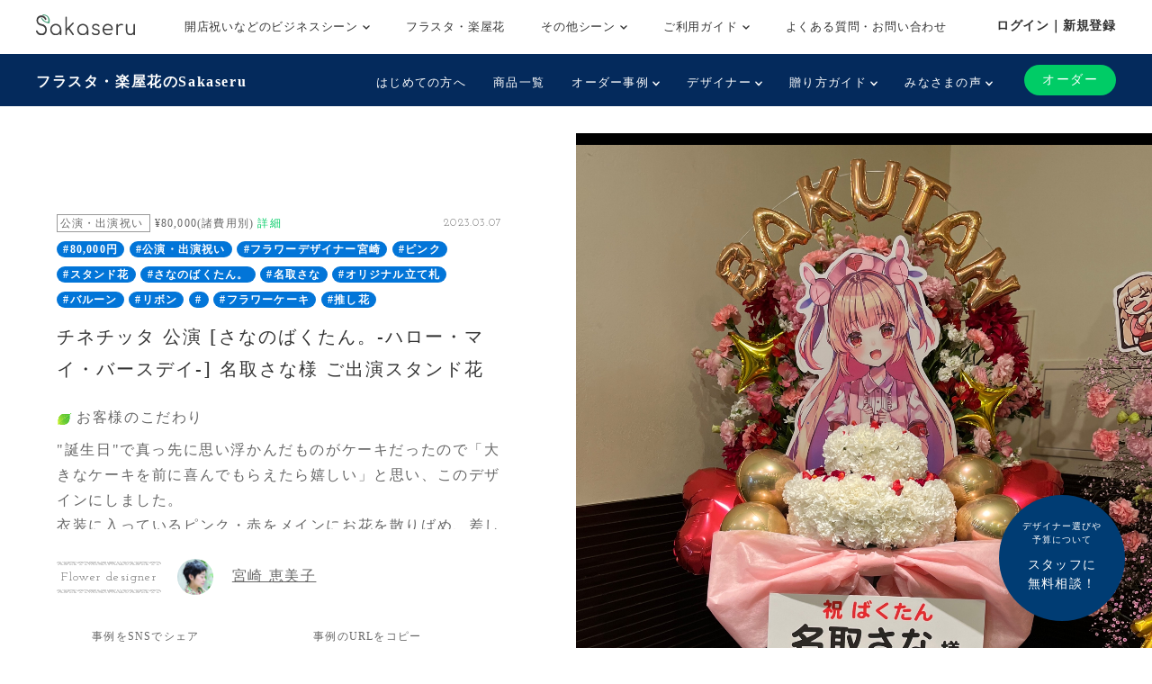

--- FILE ---
content_type: text/html; charset=UTF-8
request_url: https://www.sakaseru.jp/story/9055
body_size: 70056
content:
<!DOCTYPE html>
<HTML>
<HEAD prefix="og: http://ogp.me/ns# fb: http://ogp.me/ns/fb# article: http://ogp.me/ns/article#">
    <meta charset="utf-8">
    <script>(function(w,d,s,l,i){w[l]=w[l]||[];w[l].push({'gtm.start':
new Date().getTime(),event:'gtm.js'});var f=d.getElementsByTagName(s)[0],
j=d.createElement(s),dl=l!='dataLayer'?'&l='+l:'';j.async=true;j.src=
'https://www.googletagmanager.com/gtm.js?id='+i+dl;f.parentNode.insertBefore(j,f);
})(window,document,'script','dataLayer','GTM-59SXHLW');</script>    <meta name="google-site-verification" content="ZuvndARkxoxtNa94k7X3hpqNgpZaOnPC-ui8RPl684g" />
    <meta http-equiv="X-UA-Compatible" content="IE=edge">
    <!-- <meta http-equiv="X-UA-Compatible" content="IE=edge,chrome=1"> -->
    <meta name="viewport" content="width=device-width, initial-scale=1,minimum-scale=1, maximum-scale=1, user-scalable=no">
                <title>フラスタ チネチッタ 公演 [さなのばくたん。-ハロー・マイ・バースデイ-] 名取さな様 ご出演スタンド花公演・出演祝い|Sakaseru</title>    <meta name="keywords" content="Sakaseru,サカセル,花,ギフト,通販,フラワーギフト,オーダーメイド,花束,アレンジメント,スタンド花,祝い花,観葉植物,公演,ライブ,舞台,楽屋花,声優" >
<meta name="description" content="フラスタチネチッタ 公演 [さなのばくたん。-ハロー・マイ・バースデイ-] 名取さな様 ご出演スタンド花" >    <meta property="og:title" content="Sakaseru[サカセル] | チネチッタ 公演 [さなのばくたん。-ハロー・マイ・バースデイ-] 名取さな様 ご出演スタンド花" />
<meta property="og:type" content="website" />
<meta property="og:url" content="https://sakaseru.jp/story/9055" />
<meta property="og:image" content="https://sakaseru.s3.ap-northeast-1.amazonaws.com/order/story/ogp/53965_1678345879.jpg" />
<meta property="og:description" content="お客様のこだわり&quot;誕生日&quot;で真っ先に思い浮かんだものがケーキだったので「大きなケーキを前に喜んでもらえたら嬉しい」と思い、このデザインにしました。
衣装に入っているピンク・赤をメインにお花を散りばめ、差し色として白の誕生花を相談のうえ入れていただきました。
よりケーキらしさを出すために、上に載せる苺をイミテーションにしたのがこだわりポイントです。
お客様の想い誕生日のお祝いはもちろん、応援の気持ちや日頃の感謝をひとつの形にして届けるためにご依頼させていただきました。

" />
<meta property="fb:app_id" content="1555913347973115" />
<meta name="twitter:card" content="summary_large_image">    <link href="/new/css/bootstrap.css?1769602508" media="screen" rel="stylesheet" type="text/css" >
<link href="/new/css/slick.css?1769602508" media="screen" rel="stylesheet" type="text/css" >
<link href="/new/css/font-awesome.css?1769602508" media="screen" rel="stylesheet" type="text/css" >
<link href="/new/css/style.css?1769602508" media="screen" rel="stylesheet" type="text/css" >
<link href="/new/css/custom.css?1769602508" media="screen" rel="stylesheet" type="text/css" >
<link href="/new/css/common.css?1769602508" media="screen" rel="stylesheet" type="text/css" >
<link href="/new/css/module.css?1769602508" media="screen" rel="stylesheet" type="text/css" >
<link href="/new/css/utility.css?1769602508" media="screen" rel="stylesheet" type="text/css" >
<link href="/new/css/fullcalendar.min.css?1769602508" media="screen" rel="stylesheet" type="text/css" >
<link href="/new/css/lightbox.css?1769602508" media="screen" rel="stylesheet" type="text/css" >
<link href="/new/css/slick-theme.css?1769602508" media="screen" rel="stylesheet" type="text/css" >
<link href="//fonts.googleapis.com/css?family=Josefin+Slab" media="screen" rel="stylesheet" type="text/css" >        <meta name="author" content="">
    <link rel="shortcut icon" href="/images/favicon.ico">
    
            <link rel="canonical" href="https://www.sakaseru.jp/story/9055"/>
        
    <meta name="google-site-verification" content="t01UCZbK58b1QT3iavgljqeBX3h0MYPMLdiQJt5P6hI" />
    
    <link href="/portal/css/pushbar.css" media="screen" rel="stylesheet" type="text/css" >
    <link href="/portal/css/footer.css" media="screen" rel="stylesheet" type="text/css" >
    <link href="/portal/css/header.css" media="screen" rel="stylesheet" type="text/css" >
    
    <!-- HTML5 shim and Respond.js IE8 support of HTML5 elements and media queries -->
    <!--[if lt IE 9]>
    <script src="/assets/js/html5shiv.js"></script>
    <script src="/assets/js/respond.min.js"></script>
    <script src="http://css3-mediaqueries-js.googlecode.com/svn/trunk/css3-mediaqueries.js"></script>
    <![endif]-->
    <!-- HTML5 shim and Respond.js IE8 support of HTML5 elements and media queries -->
    <!--[if lt IE 9]>
      <script src="https://oss.maxcdn.com/html5shiv/3.7.2/html5shiv.min.js"></script>
      <script src="https://oss.maxcdn.com/respond/1.4.2/respond.min.js"></script>
    <![endif]-->
</HEAD>

<BODY class='report_page' >
    <noscript><iframe src="https://www.googletagmanager.com/ns.html?id=GTM-59SXHLW"
height="0" width="0" style="display:none;visibility:hidden"></iframe></noscript><header class="headerportal">
    <!--PC header-->
    <div class="header-pc">
        <div class="header-pc-inner">
            <a class="header-pc-logo" href="/"><img class="header-pc-logo-img" src="/portal/images/logo_sakaseru_nuri.svg" alt="Sakaseru"></a>
            <ul class="header-pc-menu">
                <li class="header-pc-menu-li drop-trigger-hover">
                    <p class="header-pc-menu-dropttl">開店祝いなどのビジネスシーン <img src="/portal/images/arrow_d_black.svg" class="header-arrow-img"></p>
                    <div class="header-pc-menu-dropmenu">
                        <div class="header-pc-menu-dropmenu-inner">
                            <ul class="header-menu-hyphen">
                                <li class="header-pc-menu-dropmenu-li"><a href="/lp/business?from=portalheader">すべてを見る</a></li>
                                <li class="header-pc-menu-dropmenu-li"><a href="/lp/business/opening-flower?from=portalheader">開店・開業・開院祝い</a></li>
                                <li class="header-pc-menu-dropmenu-li"><a href="/lp/business/ready-made-items?scene=2068&from=portalheader">周年祝い</a></li>
                                <li class="header-pc-menu-dropmenu-li"><a href="/lp/business/ready-made-items?scene=2004&from=portalheader">移転・引越し祝い</a></li>
                                <li class="header-pc-menu-dropmenu-li"><a href="/lp/business/ready-made-items?scene=2069&from=portalheader">就任・昇進祝い</a></li>
                                <li class="header-pc-menu-dropmenu-li"><a href="/lp/business/ready-made-items?scene=2461&from=portalheader">竣工・落成祝い</a></li>
                                <li class="header-pc-menu-dropmenu-li"><a href="/lp/business/ready-made-items?scene=1432&from=portalheader">個展開催祝い</a></li>
                            </ul>
                        </div>
                    </div>
                </li>
                <li class="header-pc-menu-li">
                    <a href="/fan?from=portalheader">フラスタ・楽屋花</a>
                </li>
                <li class="header-pc-menu-li drop-trigger-hover">
                    <p class="header-pc-menu-dropttl">その他シーン <img src="/portal/images/arrow_d_black.svg" class="header-arrow-img"></p>
                    <div class="header-pc-menu-dropmenu">
                        <div class="header-pc-menu-dropmenu-inner">
                            <ul class="header-menu-hyphen">
                                <li class="header-pc-menu-dropmenu-li"><a href="/lp/business/ready-made-items?scene=15&from=portalheader">誕生日祝い</a></li>
                                <li class="header-pc-menu-dropmenu-li"><a href="/lp/business/ready-made-items?scene=67&from=portalheader">結婚祝い</a></li>
                            </ul>
                        </div>
                    </div>
                </li>
                <li class="header-pc-menu-li drop-trigger-hover">
                    <p class="header-pc-menu-dropttl">ご利用ガイド <img src="/portal/images/arrow_d_black.svg" class="header-arrow-img"></p>
                    <div class="header-pc-menu-dropmenu">
                        <div class="header-pc-menu-dropmenu-inner">
                            <ul class="header-menu-hyphen">
                                <li class="header-pc-menu-dropmenu-li"><a href="/lp/business/about?from=portalheader">Sakaseruとは</a></li>
                                <li class="header-pc-menu-dropmenu-li"><a href="/about/delivery-price?from=portalheader">送料について</a></li>
                                <li class="header-pc-menu-dropmenu-li"><a href="/concierge/sheet/consultation?from=portalheader">スタッフに無料相談</a></li>
                            </ul>
                        </div>
                    </div>
                </li>
                <li class="header-pc-menu-li">
                    <a href="/contact?is-faq=1&from=portalheader">よくある質問・お問い合わせ</a>
                </li>
            </ul>
            <div class="header-pc-menu-personal">
                <div class="header-pc-menu-personal-member drop-trigger-hover">
                                            <a class="header-pc-menu-personal-member-name bold" href="/user/sign-in">ログイン｜新規登録</a>
                                    </div>
            </div>
        </div>
    </div>

    <!--SP header-->
    <div class="header-sp">
        <div class="header-sp-inner">
            <a class="header-sp-logo" href="/"><img class="header-sp-logo-img" src="/portal/images/logo_sakaseru_nuri.svg" alt="Sakaseru"></a>
        </div>
        <!--SP hamburger menu-->
        <div class="hbg-menu">
            <button data-pushbar-target="spmenuContents" class="hbg-menu-trigger">
                <div class="hbg-menu-btn">
                    <span></span>
                    <span></span>
                    <p class="hbg-menu-btn-txt">メニュー</p>
                </div>
                            </button>

            <div data-pushbar-id="spmenuContents" data-pushbar-direction="right" class="hbg-menu-contents">
                <div class="hbg-menu-content">
                    <p class="hbg-menu-content-username">
                        こんばんは✿                    </p>
                    <p class="hbg-menu-content-birthdayflower">
                        本日1月28日の誕生花は
                        松                        です。
                    </p>
                </div>
                                    <div class="hbg-menu-content">
                        <a class="hbg-menu-content-ttl hbg-menu-arrow-r" href="/user/sign-in">
                            ログイン｜新規登録
                        </a>
                    </div>
                                <div class="hbg-menu-ttl">シーンからお花を探す</div>
                <div class="hbg-menu-content drop-trigger-click">
                    <div class="hbg-menu-content-ttl hbg-menu-arrow-d">
                        開店祝いなどのビジネスシーン
                    </div>
                    <ul class="hbg-menu-content-dropmenu">
                        <li class="hbg-menu-content-dropmenu-li"><a href="/lp/business?from=portalheader">すべてを見る</a></li>
                        <li class="hbg-menu-content-dropmenu-li"><a href="/lp/business/opening-flower?from=portalheader">開店・開業・開院祝い</a></li>
                        <li class="hbg-menu-content-dropmenu-li"><a href="/lp/business/ready-made-items?scene=2068&from=portalheader">周年祝い</a></li>
                        <li class="hbg-menu-content-dropmenu-li"><a href="/lp/business/ready-made-items?scene=2004&from=portalheader">移転・引越し祝い</a></li>
                        <li class="hbg-menu-content-dropmenu-li"><a href="/lp/business/ready-made-items?scene=2069&from=portalheader">就任・昇進祝い</a></li>
                        <li class="hbg-menu-content-dropmenu-li"><a href="/lp/business/ready-made-items?scene=2461&from=portalheader">竣工・落成祝い</a></li>
                        <li class="hbg-menu-content-dropmenu-li"><a href="/lp/business/ready-made-items?scene=1432&from=portalheader">個展開催祝い</a></li>
                    </ul>
                </div>
                <div class="hbg-menu-content">
                    <a class="hbg-menu-content-ttl hbg-menu-arrow-r" href="/fan?from=portalheader">
                        ファンの想いを送るフラスタ・楽屋花
                    </a>
                </div>
                <div class="hbg-menu-content drop-trigger-click">
                    <div class="hbg-menu-content-ttl hbg-menu-arrow-d">
                        その他シーン
                    </div>
                    <ul class="hbg-menu-content-dropmenu">
                        <li class="hbg-menu-content-dropmenu-li"><a href="/lp/business/ready-made-items?scene=15&from=portalheader">誕生日祝い</a></li>
                        <li class="hbg-menu-content-dropmenu-li"><a href="/lp/business/ready-made-items?scene=67&from=portalheader">結婚祝い</a></li>
                    </ul>
                </div>
                <div class="hbg-menu-ttl">サービス</div>
                <div class="hbg-menu-content drop-trigger-click">
                    <div class="hbg-menu-content-ttl hbg-menu-arrow-d">
                        ご利用ガイド
                    </div>
                    <ul class="hbg-menu-content-dropmenu">
                        <li class="hbg-menu-content-dropmenu-li"><a href="/lp/business/about?from=portalheader">Sakaseruとは</a></li>
                        <li class="hbg-menu-content-dropmenu-li"><a href="/about/delivery-price?from=portalheader">送料について</a></li>
                    </ul>
                </div>
                <div class="hbg-menu-content">
                    <a class="hbg-menu-content-ttl hbg-menu-arrow-r" href="/concierge/sheet/consultation?from=portalheader">
                        スタッフに無料相談
                    </a>
                </div>
                <div class="hbg-menu-content">
                    <a class="hbg-menu-content-ttl hbg-menu-arrow-r" href="/contact?is-faq=1&from=portalheader">
                        よくある質問・お問い合わせ
                    </a>
                </div>
                <div class="hbg-menu-content drop-trigger-click">
                    <div class="hbg-menu-content-ttl hbg-menu-arrow-d">
                        その他サービス
                    </div>
                    <ul class="hbg-menu-content-dropmenu">
                        <li class="hbg-menu-content-dropmenu-li"><a href="/mina?from=portalheader">ファン企画専用クラウドファンディング<br>サービス「minsaka」</a></li>
                        <li class="hbg-menu-content-dropmenu-li"><a href="/tools?from=portalheader">便利ツール</a></li>
                    </ul>
                </div>
            </div>
        </div>
    </div>

    </header>

<div class="headerfan">
    <div class="headerfan-inner">
        <p class="headerfan-ttl"><a href="/fan?from=fanheader">フラスタ・楽屋花のSakaseru</a></p>
        <div class="headerfan-menu">
            <ul class="headerfan-menu-list">
                <li class="headerfan-menu-list-li">
                    <a href="/about?from=fanheader" class="headerfan-menu-list-li-item">はじめての方へ</a>
                </li>
                <li class="headerfan-menu-list-li">
                    <a href="/fan/ready-made-items?from=fanheader" class="headerfan-menu-list-li-item">商品一覧</a>
                </li>
                <li class="headerfan-menu-list-li headerfan-drop-down-menu">
                    <p class="headerfan-menu-list-li-item">オーダー事例 <img src="/portal/images/arrow_d_white.svg" class="header-arrow-img"></p>
                    <div class="headerfan-menu-list-li-dropmenu" style="display:none">
                        <ul class="header-menu-hyphen">
                            <li><a href="/item/story/list?from=fanheader">すべて</a></li>
                            <li><a href="/item/story/list?tags=楽屋花&from=fanheader">楽屋花</a></li>
                            <li><a href="/item/story/list?tags=スタンド花&from=fanheader">スタンド花</a></li>
                            <li><a href="/item/story/list?tags=プリザーブドフラワー&from=fanheader">プリザーブドフラワー</a></li>
                            <li><a href="/item/story/list?tags=誕生日&from=fanheader">誕生日</a></li>
                            <li><a href="/item/story/list?tags=ライブ・コンサート&from=fanheader">ライブ・コンサート</a></li>
                            <li><a href="/item/story/list?tags=舞台&from=fanheader">舞台</a></li>
                            <li><a href="/item/story/list?tags=推し花&from=fanheader">推し花</a></li>
                        </ul>
                    </div>
                </li>
                <li class="headerfan-menu-list-li headerfan-drop-down-menu">
                    <p class="headerfan-menu-list-li-item">デザイナー <img src="/portal/images/arrow_d_white.svg" class="header-arrow-img"></p>
                    <div class="headerfan-menu-list-li-dropmenu" style="display:none">
                        <ul class="header-menu-hyphen">
                            <li><a href="/flower-designers?from=fanheader">全て見る</a></li>
                                                                                                                        <li><a href="/shop/mayumi-maki?from=fanheader">牧 まゆ実</a></li>
                                                                <li><a href="/shop/misaki-kawamura?from=fanheader">かわむら みさき</a></li>
                                                                <li><a href="/shop/yumi-okazaki?from=fanheader">岡崎 由美</a></li>
                                                                <li><a href="/shop/tomoko-okawa?from=fanheader">大川 智子</a></li>
                                                                <li><a href="/shop/akihito-maesawa?from=fanheader">前澤 章人</a></li>
                                                                <li><a href="/shop/emi-konno?from=fanheader">EMI KONNO</a></li>
                                                                <li><a href="/shop/takayuki-sugiura?from=fanheader">杉浦 孝之</a></li>
                                                                <li><a href="/shop/mikio-itou?from=fanheader">Mikio  Itou</a></li>
                                                                <li><a href="/shop/kouhei-kanemaki?from=fanheader">金巻 航平</a></li>
                                                                <li><a href="/shop/manae-narita?from=fanheader">成田 愛恵</a></li>
                                                                                    </ul>
                    </div>
                </li>
                <li class="headerfan-menu-list-li headerfan-drop-down-menu">
                    <p class="headerfan-menu-list-li-item">贈り方ガイド <img src="/portal/images/arrow_d_white.svg" class="header-arrow-img"></p>
                    <div class="headerfan-menu-list-li-dropmenu" style="display:none">
                        <ul class="header-menu-hyphen">
                            <li><a href="/how-to-give-stand-flower?from=fanheader">はじめてのスタンド花マニュアル</a></li>
                            <li><a href="/order/price/tool?from=fanheader">スタンド花料金計算ツール</a></li>
                            <li><a href="/columns?from=fanheader">コラム一覧</a></li>
                        </ul>
                    </div>
                </li>
                <li class="headerfan-menu-list-li headerfan-drop-down-menu">
                    <p class="headerfan-menu-list-li-item">みなさまの声 <img src="/portal/images/arrow_d_white.svg" class="header-arrow-img"></p>
                    <div class="headerfan-menu-list-li-dropmenu" style="display:none">
                        <ul class="header-menu-hyphen">
                            <li><a href="/customers-voices?from=fanheader">ご利用いただいたお客様の声(28,007件)</a></li>
                            <li><a href="/user/interview/list?from=fanheader">お客様インタビュー</a></li>
                            <li><a href="/user/interview/actors?from=fanheader">演者様インタビュー</a></li>
                            <li><a href="/hana-repo?from=fanheader">皆様のポスト“花れぽ”</a></li>
                            <li><a href="/my-albums?from=fanheader">みんなのマイアルバム</a></li>
                        </ul>
                    </div>
                </li>
                            </ul>
            <div class="headerfan-menu-btnarea">
                <div class="headerfan-menu-trigger"><img src="/portal/images/arrow_d_white.svg"></div>
                <div class="headerfan-order">
                    <a href="/flower-designers?from=fanheader" class="headerfan-order-btn">オーダー</a>
                </div>
            </div>
        </div>
    </div>
</div>

    <div class="consul-fixbtn">
        <a href="/concierge/sheet/consultation?from=pc-fixed-bottom">
            <span>デザイナー選びや<br>予算について</span>スタッフに<br>無料相談！
        </a>
    </div>
    <div class="container-fluid p0">
    <div class="row col-spacing-0">
        <div class="col-xl-6 hidden-lg-down">
            <div class="main-detail main-detail-l">
                <div class="main-detail-inner">
                    <div>
                                                <p class="tag tag-sub d-inline">
                            公演・出演祝い                        </p>
                        <p class="d-inline fs-12 align-middle ml-2">
                            ¥80,000(諸費用別) <a href="/faq/detail/90" target="_blank" class="sakaseru-green fs-12">詳細</a>
                        </p>
                        <div class="pull-right">
                            <p class="d-inline ff-josefin-slab fs-12 mr-2">
                                2023.03.07                            </p>
                        </div>
                    </div>
                                        <p>
                                                <a href="/item/story/list?tags=80,000円" class="badge badge-pill badge-primary">#80,000円</a>
                                                <a href="/item/story/list?tags=公演・出演祝い" class="badge badge-pill badge-primary">#公演・出演祝い</a>
                                                <a href="/item/story/list?tags=フラワーデザイナー宮崎" class="badge badge-pill badge-primary">#フラワーデザイナー宮崎</a>
                                                <a href="/item/story/list?tags=ピンク" class="badge badge-pill badge-primary">#ピンク</a>
                                                <a href="/item/story/list?tags=スタンド花" class="badge badge-pill badge-primary">#スタンド花</a>
                                                <a href="/item/story/list?tags=さなのばくたん。" class="badge badge-pill badge-primary">#さなのばくたん。</a>
                                                <a href="/item/story/list?tags=名取さな" class="badge badge-pill badge-primary">#名取さな</a>
                                                <a href="/item/story/list?tags=オリジナル立て札" class="badge badge-pill badge-primary">#オリジナル立て札</a>
                                                <a href="/item/story/list?tags=バルーン" class="badge badge-pill badge-primary">#バルーン</a>
                                                <a href="/item/story/list?tags=リボン" class="badge badge-pill badge-primary">#リボン</a>
                                                <a href="/item/story/list?tags=" class="badge badge-pill badge-primary">#</a>
                                                <a href="/item/story/list?tags=フラワーケーキ" class="badge badge-pill badge-primary">#フラワーケーキ</a>
                                                <a href="/item/story/list?tags=推し花" class="badge badge-pill badge-primary">#推し花</a>
                                            </p>
                                        <h1 class="fs-20 c-title mt1 mb-4">
                        チネチッタ 公演 [さなのばくたん。-ハロー・マイ・バースデイ-] 名取さな様 ご出演スタンド花                    </h1>

                    <p class="story-description">
                        <p class='storytxt-q'><img class='bara mr-2' src='/new/img/green_leaf.png'>お客様のこだわり</p><p>"誕生日"で真っ先に思い浮かんだものがケーキだったので「大きなケーキを前に喜んでもらえたら嬉しい」と思い、このデザインにしました。<br />衣装に入っているピンク・赤をメインにお花を散りばめ、差し色として白の誕生花を相談のうえ入れていただきました。<br />よりケーキらしさを出すために、上に載せる苺をイミテーションにしたのがこだわりポイントです。</p><br /><p class='storytxt-q'><img class='bara mr-2' src='/new/img/green_leaf.png'>お客様の想い</p><p>誕生日のお祝いはもちろん、応援の気持ちや日頃の感謝をひとつの形にして届けるためにご依頼させていただきました。</p><br /><br /><p class="detail-image"><a href="https://sakaseru.s3.ap-northeast-1.amazonaws.com/article/1678345818.jpg" rel="lightbox"><img src="https://sakaseru.s3.ap-northeast-1.amazonaws.com/article/1678345818.jpg"></a></p></p>

                </div>
                <div class="mt-4">
                    <p class="border-img-tb p-2 d-inline-block ff-josefin-slab fs-14">Flower designer</p>
                    <a href="/shop/emiko-miyazaki" class="pro-link">
                        <div class="ml-4 d-inline-block">
                            <img src="/images/1x1.png" class="lazyload img-fluid rounded-circle mr-4 d-inline-block" data-src="https://sakaseru.s3-ap-northeast-1.amazonaws.com/user/10.jpg" width="40" height="40">
                            <p class="d-inline-block pro-link-name">
                                宮崎 恵美子                            </p>
                        </div>
                    </a>
                </div>

                <div class="flexbox-center share-area">
                    <div class="sns-box">
                        <p class="ttl">事例をSNSでシェア</p>
                        <div class="flexbox sns-icon">

                            <div class="sns-icon-line">
                                <div class="line-it-button" data-lang="ja" data-type="share-b" data-ver="3" data-url="https://www.sakaseru.jp/story/9055" data-color="default" data-size="large" data-count="false" style="display: none;"></div>
                                <script src="https://d.line-scdn.net/r/web/social-plugin/js/thirdparty/loader.min.js" async="async" defer="defer"></script>
                            </div>
                            <div class="sns-icon-twitter">
                                                                    <a href="http://twitter.com/share?text=%E3%83%81%E3%83%8D%E3%83%81%E3%83%83%E3%82%BF+%E5%85%AC%E6%BC%94+%5B%E3%81%95%E3%81%AA%E3%81%AE%E3%81%B0%E3%81%8F%E3%81%9F%E3%82%93%E3%80%82-%E3%83%8F%E3%83%AD%E3%83%BC%E3%83%BB%E3%83%9E%E3%82%A4%E3%83%BB%E3%83%90%E3%83%BC%E3%82%B9%E3%83%87%E3%82%A4-%5D+%E5%90%8D%E5%8F%96%E3%81%95%E3%81%AA%E6%A7%98+%E3%81%94%E5%87%BA%E6%BC%94%E3%82%B9%E3%82%BF%E3%83%B3%E3%83%89%E8%8A%B1&url=https://www.sakaseru.jp/story/9055&hashtags=スタンド花,祝い花,sakaseru" onClick="window.open(encodeURI(decodeURI(this.href)), 'tweetwindow', 'width=650, height=470, personalbar=0, toolbar=0, scrollbars=1, sizable=1'); return false;">
                                    <img src="/images/1x1.png" class="lazyload" data-src="/new/img/icon_twitter.svg">
                                </a>
                            </div>
                        </div>
                    </div>
                    <div id="copy-url-to-clipboard">
                        <p class="ttl">事例のURLをコピー</p>
                        <div id="copy-url-to-clipboard-pc" class="flexbox copy-icon">
                            <div class="copy-icon-copy">
                                <img id="copy-url-img-pc" data-toggle="tooltip" title="コピーしました" class="lazyload" src="/images/1x1.png" data-src="/new/img/icon_copy.png">
                            </div>
                            <p class="txt">
                                オーダー・ご相談時等に事例を<br>ご共有される際はURLでお伝えください。
                                <input type="text" name="copy-url-to-clipboard-src-pc" id="copy-url-to-clipboard-src-pc" value="https://www.sakaseru.jp/story/9055" style="display:none;">                            </p>
                        </div>
                    </div>
                </div>

                <div class="text-center">
                    <a class="d-inline-block" href="/order/sheet/create/sid/10">
                        <button type="button" class="button button-contact">宮崎 恵美子さんにオーダーする</button>
                    </a>
                    <p class="mt-1">
                        <a class="anker-underline fs-14 d-block  sample-chat-modal-link" data-toggle="modal" data-target="#chatSample10" href="#" shop-user-id="10">
<i class="fa fa-comment"></i> 宮崎恵美子さんのチャット例を見る</a>                    </p>
                </div>

                                <!--フラスタバナー -->
                <div class="text-center mt3">
                    <a href="/order/price/tool?from=item"><img class="img-fluid feature-img lazyload" src="/images/1x1.png" data-src="/new/img/story_list/banner_tool_item.png" alt="スタンド花(フラスタ)のオーダーはこちら"></a>
                </div>
                                
                            </div>
        </div>

        <div class="col-xl-6 mt3">
            <div class="non-carousel">
                <a href="https://sakaseru.s3.ap-northeast-1.amazonaws.com/chat/53965_1678162743.jpg" rel='lightbox'>
                    <img class="img-fluid" src="https://sakaseru.s3.ap-northeast-1.amazonaws.com/chat/53965_1678162743.jpg">
                </a>
            </div>
        </div>
    </div>
</div>
<div class="contents hidden-xl-up storytxt-sp">
    <div class="container">
        <div class="row">
            <div class="col-12">
                <div>
                    <p class="tag tag-sub d-inline">
                        公演・出演祝い                    </p>
                    <p class="d-inline fs-12 align-middle ml-2">¥80,000(諸費用別) <a href="/faq/detail/90" target="_blank" class="sakaseru-green fs-12">詳細</a></p>
                    <div class="pull-right">
                        <p class="d-inline ff-josefin-slab fs-12 mr-2">
                            2023.03.07                        </p>
                        <!-- <p class="color-tag color-tag-2 mb1"></p>
                        <p class="color-tag color-tag-3 mb1"></p> -->
                    </div>
                </div>
                                <div>
                                        <a href="/item/story/list?tags=80,000円" class="badge badge-pill badge-primary">#80,000円</a>
                                        <a href="/item/story/list?tags=公演・出演祝い" class="badge badge-pill badge-primary">#公演・出演祝い</a>
                                        <a href="/item/story/list?tags=フラワーデザイナー宮崎" class="badge badge-pill badge-primary">#フラワーデザイナー宮崎</a>
                                        <a href="/item/story/list?tags=ピンク" class="badge badge-pill badge-primary">#ピンク</a>
                                        <a href="/item/story/list?tags=スタンド花" class="badge badge-pill badge-primary">#スタンド花</a>
                                        <a href="/item/story/list?tags=さなのばくたん。" class="badge badge-pill badge-primary">#さなのばくたん。</a>
                                        <a href="/item/story/list?tags=名取さな" class="badge badge-pill badge-primary">#名取さな</a>
                                        <a href="/item/story/list?tags=オリジナル立て札" class="badge badge-pill badge-primary">#オリジナル立て札</a>
                                        <a href="/item/story/list?tags=バルーン" class="badge badge-pill badge-primary">#バルーン</a>
                                        <a href="/item/story/list?tags=リボン" class="badge badge-pill badge-primary">#リボン</a>
                                        <a href="/item/story/list?tags=" class="badge badge-pill badge-primary">#</a>
                                        <a href="/item/story/list?tags=フラワーケーキ" class="badge badge-pill badge-primary">#フラワーケーキ</a>
                                        <a href="/item/story/list?tags=推し花" class="badge badge-pill badge-primary">#推し花</a>
                                    </div>
                                <h1 class="fs-20 c-title mt1 mb-3">
                    チネチッタ 公演 [さなのばくたん。-ハロー・マイ・バースデイ-] 名取さな様 ご出演スタンド花                </h1>

                <p>
                    <p class='storytxt-q'><img class='bara mr-2' src='/new/img/green_leaf.png'>お客様のこだわり</p><p>"誕生日"で真っ先に思い浮かんだものがケーキだったので「大きなケーキを前に喜んでもらえたら嬉しい」と思い、このデザインにしました。<br />衣装に入っているピンク・赤をメインにお花を散りばめ、差し色として白の誕生花を相談のうえ入れていただきました。<br />よりケーキらしさを出すために、上に載せる苺をイミテーションにしたのがこだわりポイントです。</p><br /><p class='storytxt-q'><img class='bara mr-2' src='/new/img/green_leaf.png'>お客様の想い</p><p>誕生日のお祝いはもちろん、応援の気持ちや日頃の感謝をひとつの形にして届けるためにご依頼させていただきました。</p><br /><br /><p class="detail-image"><a href="https://sakaseru.s3.ap-northeast-1.amazonaws.com/article/1678345818.jpg" rel="lightbox"><img src="https://sakaseru.s3.ap-northeast-1.amazonaws.com/article/1678345818.jpg"></a></p></p>

                <div class="mt-4">
                    <p class="border-img-tb p-2 d-inline-block ff-josefin-slab fs-14">Designer</p>
                    <a href="/shop/emiko-miyazaki" class="pro-link">
                        <div class="ml-4 d-inline-block">
                            <img class="img-fluid rounded-circle mr-4 d-inline-block lazyload" src="/images/1x1.png" data-src="https://sakaseru.s3-ap-northeast-1.amazonaws.com/user/10.jpg" width="40" height="40">
                            <p class="d-inline-block pro-link-name">
                                宮崎 恵美子                            </p>
                        </div>
                    </a>
                </div>

                <div class="flexbox-center share-area">
                    <div class="sns-box">
                        <p class="ttl">事例をSNSでシェア</p>
                        <div class="flexbox sns-icon">

                            <div class="sns-icon-line">
                                <div class="line-it-button" data-lang="ja" data-type="share-b" data-ver="3" data-url="https://www.sakaseru.jp/story/9055" data-color="default" data-size="large" data-count="false" style="display: none;"></div>
                                <script src="https://d.line-scdn.net/r/web/social-plugin/js/thirdparty/loader.min.js" async="async" defer="defer"></script>
                            </div>
                            <div class="sns-icon-twitter">
                                                                    <a href="http://twitter.com/share?text=%E3%83%81%E3%83%8D%E3%83%81%E3%83%83%E3%82%BF+%E5%85%AC%E6%BC%94+%5B%E3%81%95%E3%81%AA%E3%81%AE%E3%81%B0%E3%81%8F%E3%81%9F%E3%82%93%E3%80%82-%E3%83%8F%E3%83%AD%E3%83%BC%E3%83%BB%E3%83%9E%E3%82%A4%E3%83%BB%E3%83%90%E3%83%BC%E3%82%B9%E3%83%87%E3%82%A4-%5D+%E5%90%8D%E5%8F%96%E3%81%95%E3%81%AA%E6%A7%98+%E3%81%94%E5%87%BA%E6%BC%94%E3%82%B9%E3%82%BF%E3%83%B3%E3%83%89%E8%8A%B1&url=https://www.sakaseru.jp/story/9055&hashtags=スタンド花,祝い花,sakaseru" onClick="window.open(encodeURI(decodeURI(this.href)), 'tweetwindow', 'width=650, height=470, personalbar=0, toolbar=0, scrollbars=1, sizable=1'); return false;">
                                    <img src="/images/1x1.png" data-src="/new/img/icon_twitter.svg" class="lazyload">
                                </a>
                            </div>
                        </div>
                    </div>

                    <div id="copy-url-to-clipboard">
                        <p class="ttl">事例のURLをコピー</p>
                        <div id="copy-url-to-clipboard-sp" class="flexbox copy-icon">
                            <div class="copy-icon-copy">
                                <img id="copy-url-img" data-toggle="tooltip" title="コピーしました" src="/images/1x1.png" data-src="/new/img/icon_copy.png" class="lazyload">
                            </div>
                            <p class="txt">
                                オーダー・ご相談時等に<br>事例をご共有される際は<br>URLでお伝えください。
                                <input type="text" name="copy-url-to-clipboard-src-sp" id="copy-url-to-clipboard-src-sp" value="https://www.sakaseru.jp/story/9055" style="display:none;">                            </p>
                        </div>
                    </div>
                </div>


                <div class="text-center mt2">
                    <a class="d-inline-block" href="/order/sheet/create/sid/10">
                        <button type="button" class="button button-contact">宮崎 恵美子さんにオーダーする</button>
                    </a>
                    <p class="mt1">
                        <a class="anker-underline fs-14 d-block  sample-chat-modal-link" data-toggle="modal" data-target="#chatSample10" href="#" shop-user-id="10">
<i class="fa fa-comment"></i> 宮崎恵美子さんのチャット例を見る</a>                    </p>
                </div>

                                <div class="text-center mt4">
                    <a href="/order/price/tool?from=item"><img class="img-fluid feature-img lazyload" src="/images/1x1.png" data-src="/new/img/story_list/banner_tool_item.png" alt="スタンド花(フラスタ)のオーダーはこちら"></a>
                </div>
                                
                                
                                <div class="mt3">
                    <img class="hanarepo-twitter-icon lazyload" src="/images/1x1.png" data-src="/new/img/twitter_circle_icon_30_30.png">
                    <span class="fs-14">皆様のポスト<b>“花れぽ”</b></span>
                    <p class="mt-4">
                        <blockquote class="twitter-tweet"><p lang="ja" dir="ltr">「さなのばくたん。-ハロー・マイ・バースデイ-」開催おめでとうございます！今回、名取さな様宛にフラワースタンドを贈らせて頂きました。でっかいケーキが目印です🎂<br>お花💐:Sakaseru(<a href="https://twitter.com/sakaseru_jp?ref_src=twsrc%5Etfw">@sakaseru_jp</a>)<br>イラスト🎨: よるみかん様(<a href="https://twitter.com/hitowotaberuyou?ref_src=twsrc%5Etfw">@hitowotaberuyou</a>)<br><br>改めてお誕生日おめでとう！🎉<a href="https://twitter.com/hashtag/%E5%90%8D%E5%8F%96%E7%88%86%E8%AA%95?src=hash&ref_src=twsrc%5Etfw">#名取爆誕</a><a href="https://twitter.com/hashtag/sakaseru?src=hash&ref_src=twsrc%5Etfw">#sakaseru</a> <a href="https://t.co/9iBwdME02V">pic.twitter.com/9iBwdME02V</a></p>— 野良さぶれ (@straysable) <a href="https://twitter.com/straysable/status/1633039164450181120?ref_src=twsrc%5Etfw">March 7, 2023</a></blockquote> <script async src="https://platform.twitter.com/widgets.js" charset="utf-8"></script>                    </p>
                </div>
                
                
            </div>
        </div>
    </div>
</div>
<div class="contents bgc-thin-grey hidden-xl-up">
    <div class="container">
        <div class="row">
            <div class="col-12">
                <div>
                    <img class="bara mr-2 lazyload" src="/images/1x1.png" data-src="/new/img/green_leaf.png">
                    <span class="fs-14 c-title">オーダー可能な日にち</span>
                    <span class="ff-josefin-slab fs-12 pull-right cloased">お届けできない日</span>
                    <div class="box bgc-white mt1">
                        <div class='fullcalendar mt1'></div>
                    </div>
                </div>
                <div class="mt3">
                    <div class="d-flex mt2">
                        <div class="text-center">
                            <a href="/shop/emiko-miyazaki" class="pro-link">
                            <img class="img-fluid rounded-circle lazyload" src="/images/1x1.png" data-src="https://sakaseru.s3-ap-northeast-1.amazonaws.com/user/10.jpg" width="60px">
                            <p class="ff-josefin-slab fs-10">
                                Emiko Miyazaki                            </p>
                            </a>
                        </div>
                        <div class="ml1 w-100">
                            <div class="text-center">
                                <a class="d-inline-block" href="/order/sheet/create/sid/10">
                                    <button type="button" class="button button-contact">宮崎 恵美子さんにオーダーする</button>
                                </a>
                                <a class="anker-underline fs-12 d-block" href="/shop/emiko-miyazaki#items">宮崎 恵美子さんの作品を見る</a>
                            </div>
                        </div>
                    </div>
                </div>
            </div>
        </div>
    </div>
</div>
<div class="contents">
    <div class="container">
        <div class="row">
            <div class="col-xl-7">
                                <div class="mb5 hidden-lg-down">
                    <p class="underline-img">
                        <img class="hanarepo-twitter-icon lazyload" src="/images/1x1.png" data-src="/new/img/twitter_circle_icon_30_30.png">
                        <span class="fs-14">皆様のポスト<b>“花れぽ”</b></span>
                    </p>
                    <p class="mt-4">
                        <blockquote class="twitter-tweet"><p lang="ja" dir="ltr">「さなのばくたん。-ハロー・マイ・バースデイ-」開催おめでとうございます！今回、名取さな様宛にフラワースタンドを贈らせて頂きました。でっかいケーキが目印です🎂<br>お花💐:Sakaseru(<a href="https://twitter.com/sakaseru_jp?ref_src=twsrc%5Etfw">@sakaseru_jp</a>)<br>イラスト🎨: よるみかん様(<a href="https://twitter.com/hitowotaberuyou?ref_src=twsrc%5Etfw">@hitowotaberuyou</a>)<br><br>改めてお誕生日おめでとう！🎉<a href="https://twitter.com/hashtag/%E5%90%8D%E5%8F%96%E7%88%86%E8%AA%95?src=hash&ref_src=twsrc%5Etfw">#名取爆誕</a><a href="https://twitter.com/hashtag/sakaseru?src=hash&ref_src=twsrc%5Etfw">#sakaseru</a> <a href="https://t.co/9iBwdME02V">pic.twitter.com/9iBwdME02V</a></p>— 野良さぶれ (@straysable) <a href="https://twitter.com/straysable/status/1633039164450181120?ref_src=twsrc%5Etfw">March 7, 2023</a></blockquote> <script async src="https://platform.twitter.com/widgets.js" charset="utf-8"></script>                    </p>
                </div>
                
                
                                <div class="mb5">
                    <p class="underline-img">
                        <img class="bara mr-2 lazyload" src="/images/1x1.png" data-src="/new/img/green_leaf.png">
                        <span class="fs-14">お客様からの「ありがとう」メッセージ</span>
                        <span class="ff-josefin-slab fs-12 pull-right hidden-sm-down">The reasons</span>
                    </p>
                    <p class="mt-4">
                        イラストラフなど無い状態からすごく素敵に仕上げて頂き、感動しております…！<br />ありがとうございました！<br /></p>
                </div>
                
                                <div class="mb5">
                    <p class="underline-img">
                        <img class="bara mr-2 lazyload" src="/images/1x1.png" data-src="/new/img/green_leaf.png">
                        <span class="fs-14">担当フラワーデザイナーのコメント</span>
                        <span class="ff-josefin-slab fs-12 pull-right hidden-sm-down">The reasons</span>
                    </p>
                    <p class="mt-4">
                        <br />ハートのバルーンの位置、イメージ画とちがってしまい申し訳ありません。<br />丸いピンクゴールドのバルーンは、結構ゴールド寄りでした。<br /></p>
                </div>
                
                
                <div>
                    <p class="">
                        <img class="bara mr-2 lazyload" src="/images/1x1.png" data-src="/new/img/green_leaf.png">
                        <span class="fs-14">お客様からのオーダー内容</span>
                        <span class="ff-josefin-slab fs-12 pull-right hidden-sm-down">Hearing sheet</span>
                    </p>
                    <table>
                        <tbody>
                                                        <tr>
                                <th width="30%" class="fs-14 c-title box box-border-img-tl">お花のタイプ</th>
                                <td class="fs-14 box box-border-img-trl">
                                    スタンド花                                </td>
                            </tr>
                                                        <tr>
                                <th width="30%" class="fs-14 c-title box box-border-img-tl">お届けするシーン</th>
                                <td class="fs-14 box box-border-img-trl">
                                    公演・出演祝い                                </td>
                            </tr>
                            <tr>
                                <th width="30%" class="fs-14 c-title box box-border-img-tl">ご予算</th>
                                <td class="fs-14 box box-border-img-trl">
                                    ¥80,000(諸費用別)                                </td>
                            </tr>
                                                        <tr>
                                <th width="30%" class="fs-14 c-title box box-border-img-tl">お届け時期</th>
                                <td class="fs-14 box box-border-img-trl">
                                    3月                                </td>
                            </tr>
                                                                                    <tr>
                                <th width="30%" class="fs-14 c-title box box-border-img-tl">ご希望のカラー</th>
                                <td class="fs-14 box box-border-img-trl">
                                    <div class="d-inline-block text-center">
                                        <p class="fs-14">
                                            ピンク                                        </p>
                                    </div>
                                </td>
                            </tr>
                                                        <tr>
                                <th width="30%" class="fs-14 c-title box box-border-img-tbl">完成したお花</th>
                                <td class="fs-14 box box-border-img">
                                    <div class="row">
                                        <div class="col-6">
                                            <a href="https://sakaseru.s3.ap-northeast-1.amazonaws.com/chat/53965_1678162743.jpg" rel="lightbox">
                                                <img class="img-fluid lazyload" src="/images/1x1.png" data-src="https://sakaseru.s3.ap-northeast-1.amazonaws.com/chat/53965_1678162743.jpg" width="300px">
                                            </a>
                                        </div>
                                        <div class="col-6">
                                            <p class="fs-12 ff-josefin-slab">
                                                2023.03.07                                            </p>
                                            <p style="word-break: break-all;">
                                                チネチッタ 公演 [さなのばくたん。-ハロー・マイ・バースデイ-] 名取さな様 ご出演スタンド花                                            </p>
                                        </div>
                                    </div>
                                </td>
                            </tr>
                        </tbody>
                    </table>
                    <div class="text-center mt2 hidden-lg-up">
                        <a class="d-inline-block" href="/order/sheet/create/sid/10">
                            <button type="button" class="button button-contact">宮崎 恵美子さんにオーダーする</button>
                        </a>
                    </div>
                </div>
            </div>
            <div class="col-xl-4 offset-xl-1 hidden-lg-down last_content">
                <div id="sidebar">
                    <div class="mb3">
                        <p class="underline-img">
                            <img class="bara mr-2 lazyload" src="/images/1x1.png" data-src="/new/img/green_leaf.png">
                            <span class="fs-14 c-title">この作品を担当したデザイナー</span>
                        </p>
                        <div class="row col-spacing-5 mt1">
                            <div class="col-4">
                                <img class="img-fluid rounded-circle lazyload" src="/images/1x1.png" data-src="https://sakaseru.s3-ap-northeast-1.amazonaws.com/user/10.jpg" width="200px">
                                <div class="text-center">
                                    <a class="d-inline-block mt1" href="/shop/emiko-miyazaki">
                                        <button type="button" class="button-s button-more fs-12">プロフィール</button>
                                    </a>
                                    <a class="d-inline-block mt1" href="/shop/emiko-miyazaki/#items">
                                        <button type="button" class="button-s button-more fs-12">作品を見る</button>
                                    </a>
                                </div>
                            </div>
                            <div class="col-8">
                                <h4 class="d-inline">
                                    宮崎 恵美子                                </h4>
                                <br />
                                <p class="fs-14 ff-josefin-slab d-inline">
                                    Emiko Miyazaki                                </p>
                                <table class="table-news table-spacing">
                                    <tbody>
                                        <tr>
                                            <th>
                                                <span class="tag tag-sub ff-josefin-slab line-height-s">speciality</span>
                                            </th>
                                            <td>
                                                <span class="ff-gothic fs-12">染め、プリザ、造花、バルーン、キュート、フェミニン、ロゴ、モチーフ</span>
                                            </td>
                                        </tr>
                                        <tr>
                                            <th>
                                                <span class="tag tag-sub ff-josefin-slab line-height-s">price</span>
                                            </th>
                                            <td>
                                                <span class="ff-gothic fs-12">¥15,000-から対応</span>
                                            </td>
                                        </tr>
                                        <tr>
                                            <th>
                                                <span class="tag tag-sub ff-josefin-slab line-height-s">delivery</span>
                                            </th>
                                            <td>
                                                <span class="ff-gothic fs-12">3日後から発送可能</span>
                                            </td>
                                        </tr>
                                    </tbody>
                                </table>
                            </div>
                        </div>
                    </div>
                    <div>
                        <img class="bara mr-2 lazyload" src="/images/1x1.png" data-src="/new/img/green_leaf.png">
                        <span class="fs-14 c-title">オーダー可能な日にち</span>
                        <span class="ff-josefin-slab fs-12 pull-right cloased">お届けできない日</span>
                        <div class="box">
                            <div class='fullcalendar mt1'></div>
                        </div>
                    </div>
                    <div class="mt5 mb4">
                        <div class="d-flex mt2">
                            <div class="text-center">
                                <a href="/shop/emiko-miyazaki" class="pro-link">
                                <img class="img-fluid rounded-circle lazyload" src="/images/1x1.png" data-src="https://sakaseru.s3-ap-northeast-1.amazonaws.com/user/10.jpg" width="60px">
                                <p class="ff-josefin-slab fs-10">
                                    Emiko Miyazaki                                </p>
                                </a>
                            </div>
                            <div class="ml1 w-100">
                                <div class="text-center">
                                    <a class="d-inline-block" href="/order/sheet/create/sid/10">
                                        <button type="button" class="button button-contact" style="height:56px;">宮崎 恵美子さんに<br />オーダーする</button>
                                    </a>
                                    <a class="anker-underline fs-12 d-block" href="/shop/emiko-miyazaki#items">宮崎 恵美子さんの作品を見る</a>
                                </div>
                            </div>
                        </div>
                    </div>
                </div>
            </div>
        </div>
        <div class="col-12 text-center">
            <a href="/how-to-give-stand-flower?from-location=2" target="_blank" alt="スタンド花(フラスタ)の贈り方"><img src="/images/1x1.png" data-src="/images/banners/how-to-give-stand-flower_pc.jpg" class="mt2 w-100 lazyload"></a>        </div>
    </div>
</div>
<div class="contents bgc-thin-grey" id="flower-list">
    <div class="container">
        <p class="text-center ff-josefin-slab fs-12">Flowers</p>
        <div class="text-center">
            <p class="fs-16 underline-img c-title d-inline-block">
                宮崎 恵美子のSakaseru作品事例
            </p>
        </div>
        <div class="grid" style="display:block;">
            <div class="grid-wrap mt5 mb5"></div>
        </div>
        <div class="text-center">
            <div class="loader loader-b mt5 mb5"></div>
            <button type="button" class="d-inline-block button button-more">もっと見る</button>
        </div>
    </div>
</div>

<div class="modal fade start-modal chat-modal" id="chatSample10" tabindex="-1" role="dialog" aria-labelledby="modal-corporate-card" aria-hidden="true">
    <div class="modal-dialog">
        <div class="modal-content">
            <div class="modal-header">
                <p>
                    宮崎恵美子さんのチャット例<br>
                    <span class="fs-12">※下にスクロールしてご覧ください。</span>
                </p>
                <button type="button" data-dismiss="modal">×</button>
            </div>
            <div class="modal-body" style="max-height:600px; overflow:auto;">
               <ul class="slider-chat10"><li class="slick-li">チャット例1<img src="/new/img/chat_samples/chat_miyazaki_8222.jpg"></li><li class="slick-li">チャット例2<img src="/new/img/chat_samples/chat_miyazaki_7362.jpg"></li><li class="slick-li">チャット例3<img src="/new/img/chat_samples/chat_miyazaki_7553.jpg"></li><li class="slick-li">チャット例4<img src="/new/img/chat_samples/chat_miyazaki_8059.jpg"></li><li class="slick-li">チャット例5<img src="/new/img/chat_samples/chat_miyazaki_8225.jpg"></li></ul>
            </div>
        </div>
    </div>
</div>
    <!--template -->
    <script type="text/template" id="underscore-template-pc">
        <%
      _.each(datas, function(data){
        var story = data.story;
        var user = data.shop_user;
        var isFlowerReport = data.is_flower_report;
        var jpPrice = data.jp_price;
        var priceStr = story.price.replace(/,/g, '');
        if(priceStr % 1 === 0){
            priceStr = priceStr + '円';
        }else{
            priceStr = story.price;
        }
        
        var thumbnailImageUrl = story.thumbnail_image_url;
    %>
                            <div class="grid-box" style=" ">
                    <div class="grid-item" style="">
                        <div class="board" style="">
                            <a class="d-inline-block" href="/story/<%= story.id %>" target="_blank">
                                <div class="bgc-white p-relative">
                                    <% if(isFlowerReport == 1){ %>
                                        <img class="hanarepo-twitter-badge" src="/new/img/twitter_circle_icon_30_30.png">
                                        <% } %>
                                            <img class="img-fluid board-img" src="<%= thumbnailImageUrl %>">
                                            <div class="label">

                                                <p class="tag tag-price pull-right">
                                                    <%= jpPrice %></p>
                                            </div>
                                </div>
                                <div style="overflow:hidden;"><p class="tag tag-title"><%= story.order_scene %></p></div>
                                <div style="overflow:hidden;"><p class="board-text">
                                    <%= story.title %>
                                </p></div>
                            </a>
                        </div>
                    </div>
                </div>
                <% }); %>
    </script>
    <!--/template -->

<input type="hidden" name="shop-user-id" value="10" id="shop-user-id"><input type="hidden" name="story-id" value="9055" id="story-id"><input type="hidden" name="story-url" value="https://www.sakaseru.jp/story/9055" id="story-url">    
    <div class="footerfan">
    <div class="footerfan-inner">
        <div class="footerfan-ttlarea">
            <p><a href="/fan?from=fanfooter" class="footerfan-ttl">フラスタ・楽屋花のSakaseru</a></p>
        </div>
        <div class="footerfan-menu">
            <div class="footerfan-menu-1">
                <div style="flex:1;">
                    <p class="footerfan-menu-ttl">オーダーする</p>
                    <ul class="footerfan-menu-list">
                        <li><a href="/fan/ready-made-items?from=fanfooter">商品一覧</a></li>
                        <li><a href="/item/story/list?from=fanfooter">事例からオーダー</a></li>
                        <li><a href="/order/price/tool?from=fanfooter">フラスタ料金計算ツール</a></li>
                        <li><a href="/concierge/sheet/consultation?from=fanfooter">スタッフに相談する</a></li>
                    </ul>
                </div>
                <div style="flex:1;">
                    <p class="footerfan-menu-ttl">オーダーメイド事例</p>
                    <ul class="footerfan-menu-list">
                        <li><a href="/item/story/list?tags=スタンド花&from=fanfooter">フラスタ事例一覧</a></li>
                        <li><a href="/item/story/list?tags=楽屋花&from=fanfooter">楽屋花事例一覧</a></li>
                        <li><a href="/past-item-pickup?from=fanfooter">ピックアップ事例</a></li>
                        <li><a href="/hashtag-ranking?from=fanfooter">ハッシュタグランキング</a></li>
                    </ul>
                </div>
            </div>
            <div class="footerfan-menu-2">
                <div style="flex:1;">
                    <p class="footerfan-menu-ttl">きっと参考になるもの</p>
                    <ul class="footerfan-menu-list">
                        <li><a href="/columns?from=fanfooter">コラム一覧</a></li>
                        <li><a href="/how-to-give-stand-flower?from=fanfooter">フラスタマニュアル</a></li>
                        <li><a href="/customers-voices?from=fanfooter">お客様レビュー・口コミ</a></li>
                        <li><a href="/user/interview/list?from=fanfooter">お客様インタビュー</a></li>
                        <li><a href="/user/interview/actors?from=fanfooter">演者様インタビュー</a></li>
                        <li><a href="/hana-repo?from=fanfooter">皆様のポスト”花れぽ”</a></li>
                    </ul>
                </div>
                <div style="flex:1;">
                    <p class="footerfan-menu-ttl">サービスについて</p>
                    <ul class="footerfan-menu-list">
                        <li><a href="/about">Sakaseruとは</a></li>
                        <li><a href="/improvement-note">改善ノート</a></li>
                    </ul>
                </div>
            </div>
        </div>
    </div>
</div><footer class="footerportal">
    <div class="footer-menu">
        <div class="footer-menu-inner">
            <div>
                <p class="footer-menu-ttl">ビジネスシーンに<br class="pc-none">贈る</p>
                <ul>
                    <li class="footer-menu-li"><a href="/lp/business?from=portalfooter">すべてを見る</a></li>
                    <li class="footer-menu-li"><a href="/lp/business/opening-flower?from=portalfooter">開店・開業・開院祝い</a></li>
                    <li class="footer-menu-li"><a href="/lp/business/ready-made-items?scene=2068&from=portalfooter">周年祝い</a></li>
                    <li class="footer-menu-li"><a href="/lp/business/ready-made-items?scene=2004&from=portalfooter">移転・引越し祝い</a></li>
                    <li class="footer-menu-li"><a href="/lp/business/ready-made-items?scene=2069&from=portalfooter">就任・昇進祝い</a></li>
                    <li class="footer-menu-li"><a href="/lp/business/ready-made-items?scene=2461&from=portalfooter">竣工・落成祝い</a></li>
                    <li class="footer-menu-li"><a href="/lp/business/ready-made-items?scene=1432&from=portalfooter">個展開催祝い</a></li>
                </ul>
            </div>
            <div>
                <p class="footer-menu-ttl">ファンの想いを贈る</p>
                <ul>
                    <li class="footer-menu-li"><a href="/fan?from=portalfooter">フラスタ・楽屋花</a></li>
                </ul>
                <p class="footer-menu-ttl footer-menu-ttl-bottom">その他シーン</p>
                <ul>
                    <li class="footer-menu-li"><a href="/lp/business/ready-made-items?scene=15&from=portalfooter">誕生日祝い</a></li>
                    <li class="footer-menu-li"><a href="/lp/business/ready-made-items?scene=67&from=portalfooter">結婚祝い</a></li>
                </ul>
            </div>
            <div>
                <p class="footer-menu-ttl">サービス</p>
                <ul>
                    <li class="footer-menu-li"><a href="/mina?from=portalfooter">ファン企画専用クラウドファンディングサービス「minsaka」</a></li>
                    <li class="footer-menu-li"><a href="/tools?from=portalfooter">便利ツール</a></li>
                </ul>
            </div>
            <div>
                <p class="footer-menu-ttl">ご利用ガイド</p>
                <ul>
                    <li class="footer-menu-li"><a href="/lp/business/about?from=portalfooter">Sakaseruとは</a></li>
                    <li class="footer-menu-li"><a href="/about/delivery-price?from=portalfooter">送料について</a></li>
                    <li class="footer-menu-li"><a href="/concierge/sheet/consultation?from=portalfooter">スタッフに無料相談</a></li>
                </ul>
            </div>
        </div>
    </div>

    <p class="footer-logo"><a href="/?from=portalfooter"><img class="footer-logo-img" src="/portal/images/logo_sakaseru_white.svg" alt="Sakaseru"></a></p>

    <p class="footer-bottomlink"><a href="/corporate">運営会社</a>｜<a href="/hiring-flower-designers">お花屋さん募集</a>｜<a href="/agreement/view/terms-of-service">利用規約</a><br class="pc-none"><a href="/agreement/view/commercial-transactions">特定商取引法に関する記述</a>｜<a href="/agreement/view/social-media-terms">ソーシャルメディア利用規約</a></p>

    <small>Copyright © Sakaseru Inc. All rights reserverd.</small>
</footer>
    
        <link href="https://use.fontawesome.com/releases/v5.6.3/css/all.css" media="screen" rel="stylesheet" type="text/css" >
    <script type="text/javascript" src="/new/js/tether.min.js"></script>
    <script type="text/javascript" src="/new/js/jquery.min.js"></script>
    <script type="text/javascript" src="/js/notify.min.js"></script>
    <script type="text/javascript" src="/js/purl.js"></script>
    <script type="text/javascript" src="/portal/js/pushbar.js"></script>
    <script type="text/javascript" src="/portal/js/header-menu.js"></script>
    <script type="text/javascript" src="/landingpage/fan/js/header-menu.js"></script>
    <script type="text/javascript" src="/portal/js/sakaseru-notify.js"></script>
    
    <script type="text/javascript" src="/js/popper.min.js?1769602508"></script>
<script type="text/javascript" src="/new/js/bootstrap.js?1769602508"></script>
<script type="text/javascript" src="/new/js/slick.js?1769602508"></script>
<script type="text/javascript" src="/js/imagesloaded.pkgd.min.js?1769602508"></script>
<script type="text/javascript" src="/new/js/lightbox.min.js?1769602508"></script>
<script type="text/javascript" src="/new/js/masonry.pkgd.min.js?1769602508"></script>
<script type="text/javascript" src="/new/js/moment.min.js?1769602508"></script>
<script type="text/javascript" src="/new/js/fullcalendar.min.js?1769602508"></script>
<script type="text/javascript" src="/new/js/locale-all.js?1769602508"></script>
<script type="text/javascript" src="/new/js/sakaseru.fullcalendar.js?1769602508"></script>
<script type="text/javascript" src="/js/purl.js?1769602508"></script>
<script type="text/javascript" src="/js/underscore-min.js?1769602508"></script>
<script type="text/javascript" src="/js/story/pc/list.js?1769602508"></script>
<script type="text/javascript" src="/new/js/hammer.min.js?1769602508"></script>
<script type="text/javascript" src="/js/story/detail.js?1769602508"></script>
<script type="text/javascript" src="/new/js/script.js?1769602508"></script>
<script type="text/javascript" src="/js/lazysizes.min.js?1769602508"></script></BODY>
</HTML>

--- FILE ---
content_type: text/css
request_url: https://www.sakaseru.jp/new/css/custom.css?1769602508
body_size: 2419
content:
@charset "UTF-8";
.main .carousel-inner:before {
  content: "";
  display: block;
  padding-top: 25%;
}
.main .carousel-inner .carousel-item {
  position: absolute;
  top: 0;
  bottom: 0;
}

.fa-stack {
  width: 1.4em;
}

.carousel-indicators li::before, .carousel-indicators li::after {
  position: initial;
  top: initial;
  left: initial;
  display: initial;
  width: initial;
  height: initial;
  content: initial;
}

.carousel-item {
  height: 700px;
  background: #000;
}
.carousel-item img {
  display: none;
}

.non-carousel {
  position: relative;
  width: 100%;
  max-width: 100%;
  height: auto;
  max-height: 100%;
  background: #000;
}
@media (min-width: 1200px) {
  .non-carousel {
    height: 880px;
  }
  .non-carousel img {
    position: absolute;
    top: 0;
    right: 0;
    bottom: 0;
    left: 0;
    max-width: 100%;
    max-height: 100%;
  }
}
.non-carousel img {
  display: block;
  margin: auto;
}

@media (max-width: 991px) {
  .carousel-item {
    height: auto;
  }
  .carousel-item img {
    width: 100%;
  }
}
/* ▽▽▽▽▽▽▽▽▽▽▽▽▽▽▽▽▽▽▽▽▽▽▽▽▽▽▽▽▽▽▽▽▽▽▽▽▽▽▽▽ fullcalendar ▽▽▽▽▽▽▽▽▽▽▽▽▽▽▽▽▽▽▽▽▽▽▽▽▽▽▽▽▽▽▽▽▽▽▽▽▽▽▽▽ */
.fullcalendar h2 {
  font-family: "游ゴシック", "Yu Gothic", "YuGothic", "ヒラギノ角ゴ Pro", "Hiragino Kaku Gothic Pro", "メイリオ", "Meiryo", "ＭＳ ゴシック", "sans-serif";
  font-size: 12px;
}
.fullcalendar span {
  font-family: "游ゴシック", "Yu Gothic", "YuGothic", "ヒラギノ角ゴ Pro", "Hiragino Kaku Gothic Pro", "メイリオ", "Meiryo", "ＭＳ ゴシック", "sans-serif";
  font-size: 12px;
}
.fullcalendar .fc-button {
  border: none;
  background: none;
  box-shadow: none;
}
.fullcalendar th, .fullcalendar td {
  border: none;
}
.fullcalendar .fc-sun span {
  color: #ffa5a5;
}
.fullcalendar .fc-sat span {
  color: #c0bbff;
}
.fullcalendar .fc-event {
  border: none;
}
.fullcalendar .fc-event, .fullcalendar .fc-event-dot {
  background-color: #eee;
}
.fullcalendar .fc-day {
  margin-bottom: .3em;
}
.fullcalendar .fc-day-top {
  padding-right: .8em;
  text-align: center;
}
.fullcalendar .fc-day-top.active {
  background-color: #eee;
}
.fullcalendar .fc-content-skeleton tbody {
  display: none;
}
.fullcalendar .fc-scroller {
  overflow: auto !important;
  height: auto !important;
}
.fullcalendar .fc-basic-view .fc-body .fc-row {
  min-height: 2em;
}


--- FILE ---
content_type: text/css
request_url: https://www.sakaseru.jp/new/css/utility.css?1769602508
body_size: 2781
content:
@charset "UTF-8";
.m0 {
  margin: 0;
}

.p0 {
  padding: 0;
}

.ml1 {
  margin-left: 1em;
}

.ml2 {
  margin-left: 2em;
}

.mb1 {
  margin-bottom: 1rem;
}

.mt1 {
  margin-top: 1rem;
}

.mt2 {
  margin-top: 2rem;
}

.mt3 {
  margin-top: 3rem;
}

.mt4 {
  margin-top: 4rem;
}

.mt5 {
  margin-top: 5rem;
}

.mt6 {
  margin-top: 6rem;
}

.mb2 {
  margin-bottom: 2rem;
}

.mb3 {
  margin-bottom: 3rem;
}

.mb4 {
  margin-bottom: 4rem;
}

.mb5 {
  margin-bottom: 5rem;
}

.pt1 {
  padding-top: 1em;
}

.pr1 {
  padding-right: 1em;
}

.pb1 {
  padding-bottom: 1em;
}

@media (max-width: 767px) {
  .mb-sm-down-1 {
    margin-bottom: 1rem;
  }
}

@media (max-width: 767px) {
  .mb-sm-down-2 {
    margin-bottom: 2rem;
  }
}

@media (max-width: 991px) {
  .mb-md-down-1 {
    margin-bottom: 1rem;
  }
}

@media (max-width: 991px) {
  .mb-md-down-2 {
    margin-bottom: 2rem;
  }
}

@media (min-width: 768px) {
  .ml-md-up-5 {
    margin-left: 2.5rem;
  }
}

@media (max-width: 767px) {
  .pt-sm-down-1 {
    padding-top: 1rem;
  }
}

.fs-10 {
  font-size: 10px;
}
@media (max-width: 991px) {
  .fs-10 {
    font-size: 10px;
  }
}

.fs-11 {
  font-size: 11px;
}
@media (max-width: 991px) {
  .fs-11 {
    font-size: 10px;
  }
}

.fs-12 {
  font-size: 12px;
}
@media (max-width: 991px) {
  .fs-12 {
    font-size: 10px;
  }
}

.fs-14 {
  font-size: 14px;
}
@media (max-width: 991px) {
  .fs-14 {
    font-size: 12px;
  }
}

.fs-16 {
  font-size: 16px;
}
@media (max-width: 991px) {
  .fs-16 {
    font-size: 14px;
  }
}

.fs-20 {
  font-size: 20px;
}
@media (max-width: 991px) {
  .fs-20 {
    font-size: 18px;
  }
}

.fs-30 {
  font-size: 30px;
}
@media (max-width: 991px) {
  .fs-30 {
    font-size: 28px;
  }
}

.fs2em {
  font-size: 2em;
}

.c-deep-blue {
  color: #022149;
}

.c-yellow {
  color: #ffff26;
}

.c-green {
  color: #0c6;
}

.c-thin-grey {
  color: #f0f0f0;
}

.c-nomal {
  color: #666;
}

.c-title {
  color: #333;
}

.c-white {
  color: #fff;
}

.bgc-thin-grey {
  background: #f0f0f0;
}

.bgc-black {
  background: #000;
}

.bgc-white {
  background: #fff;
}

.bgc-green {
  background: #E1F4EB;
}

.ff-josefin-slab {
  font-family: "Josefin Slab";
  padding-top: 0.4rem;
}

.ff-gothic {
  font-family: "游ゴシック", "Yu Gothic", "YuGothic", "ヒラギノ角ゴ Pro", "Hiragino Kaku Gothic Pro", "メイリオ", "Meiryo", "ＭＳ ゴシック", "sans-serif";
}

.p-relative {
  position: relative;
}

@media (min-width: 1200px) {
  .p-absolute-xl-up {
    position: absolute;
  }
}

.b0 {
  bottom: 0;
}

.line-height-s {
  line-height: 1.5em;
}

.bb-s {
  border-bottom: solid 1px #999;
}

.col-spacing-0 {
  margin-right: 0px;
  margin-left: 0px;
}
.col-spacing-0 > div {
  padding-right: 0px;
  padding-left: 0px;
}

.col-spacing-5 {
  margin-right: -5px;
  margin-left: -5px;
}
.col-spacing-5 > div {
  padding-right: 5px;
  padding-left: 5px;
}
